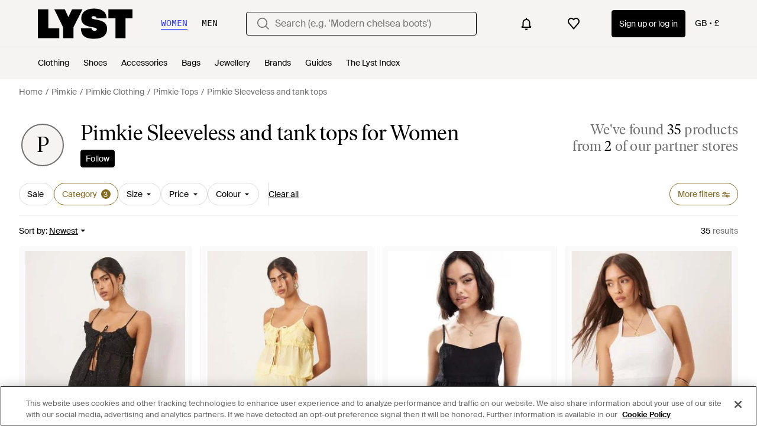

--- FILE ---
content_type: application/javascript
request_url: https://www.lyst.co.uk/i18n/jsoni18n.js?bundle_ids=feeds.js,runtime.js&version=en-gb_djangojs_4a28df10ca1164285ac80616bd969206717c85994222057b6bfaf17e85efab43.zip&bundle_hash=f436c6150600f8a751b608ff18819ef82cdef495
body_size: 8470
content:
loadCatalog({"catalog": {"storefront.verified.disclaimer": "The verified badge means that an account has been verified based on their activity across our product.", "product.breadcrumbs.category_by_designer": "{designer_name} {product_category}", "header.product_search.label": "product search", "feed.filters.top_level_category.shoes": "Shoes", "feed.product_count.label": ["{count} product", "{count} products"], "account.resend_reset_link.desc": "We have just sent an email to {user_email_address} to reset your password. Check your inbox.", "settings.account.country.description": "This will tailor your experience, showing you the type of products most suited to you", "feed.filters.sort_by": "Sort by", "is_product.shop_now.app_overlay_block.title_3": "Find sales faster for the brands you love", "oos_product.back_in_stock_alert_is_active_title": "You'll be notified when it's back...", "account.all_benefits.value_prop.label": "Get alerts on items, Save your searches, Create a wishlist", "settings.account.form.current_password_label": "Current password *", "feed.filters.price_low_high": "Price (low to high)", "product_card.not_available_in_your_country": "Not available in your country", "account.email_sent_check_inbox.label": "Email link successfully sent. Check your inbox", "footer.help_info.become_a_partner_link": "Become a partner", "in_stock_product.compare_prices_text_link": "Compare prices ", "in_stock_product.from_retailer.in_spans": "<span {from_span_props}>From</span> <span {retailer_name_span_props}>{retailer_name}</span>", "feed.filter.all_filters": "All filters", "general.about_retailer": "About {retailer_name}", "product_card.promo_label.trending": "Trending ", "app_download_small_banner.general.title": "Get the Lyst App", "follow_button.label.following": "Following", "general.integer_with_percent_symbol": "{integer}%", "in_stock_product.compare_prices.sizes_title": "Available sizes", "checkout.page_title": "Checkout", "footer.help_info.help_center_link": "Help centre", "general.show_more": "Show more", "general.free_shipping": "Free shipping", "storefront.modal.button.visit_full_store": "Visit full store", "price_comparison.price_options": "Price Options", "price_comparison.prices_between": "Prices between {min_price} - {max_price}", "general.sponsored_label": "Sponsored", "feed.filters.no_size_selected": "No sizes selected", "promotion_message.promotion_text.copied_to_clipboard": "Copied to Clipboard", "burger_menu.language_selector": "Language: {language}", "in_stock_product.from_retailer": "From {retailer_name}", "error.400.title": "Sorry, something went wrong.", "in_stock_product.compare_prices.retailer_title": "Retailer", "account.log_in.title": "Log in", "feed.filters.category.view_all_category_name": "View all {category_name}", "site_links.view_all": "View all", "error.oos_modal.title": "This product is out of stock", "general.change": "Change", "app_header_menu.brands_a_z": "Brands A-Z", "header.user_dropdown.sign_out": "Sign out", "product.breadcrumbs.category_by_designer_for_gender": "{for_gender} {designer_name} {product_category}", "footer.help_info.developers_link": "Developers", "feed.filter.results_amount": ["<span {results_amount_span_props}>{results_amount}</span> results", "<span {results_amount_span_props}>{results_amount}</span> results"], "footer.help_info.intellectual_property_link": "Intellectual property", "account.confirm_your_password.label": "Confirm your password", "product.buy_area.official_store.label": "Official store", "feed.header.template_material": "{for_gender} {material} {category_name}", "settings.account.form.confirm_new_password_label": "Confirm new password", "in_stock_product.compare_prices.out_of_stock_option": "Out of stock", "account.save_new_password.cta": "Save new password", "checkout.error.shipping_address_refused.message": "The retailer does not ship to this address.\n\nPlease try a different one.", "sale_feed.title.product_taxonomy_for_designer_and_gender": "{for_gender} {designer_name} {product_taxonomy} On Sale", "storefront.shipping_info.country": "Ships to {country}", "footer.links_lyst_news": "Lyst News", "account.forgot_password.link": "Forgot password", "product.buy_area.more_items_like_this.label": "See more items like this", "product.breadcrumbs.type_by_designer": "{designer_name} {product_type}", "account.set_password_contain.title": "Your password should contain at least:", "new_login.email_permission_modal.body": "Get insider intel on what's new, what's hot and what's about to sell out. We'll keep track of any changes in price or stock levels so you never miss out on your favourite items.", "feed.filters.top_level_category.outerwear": "Outerwear", "product.buy_area.offer_available.link": "Offer available", "survey_terms_and_conditions.title": "Lyst survey prize draw terms & conditions", "settings.account.subscriptions.title": "Email updates", "feed.header.template_color": "{for_gender} {color} {category_name}", "product_card.sold_out": "Sold out", "footer.follow_us.x_tooltip": "Lyst on X", "product.buy_area.hide_offer.link": "Hide offer", "lyst_type.retailer": "Store", "member_signup.modal.in_stock.title": "Become a Lyst member to source iconic pieces with intelligent price alerts.", "product.buy_area.lowest_price.label": "Lowest price", "header.search.placeholder_for_men": "Search (e.g. 'Low profile trainers')", "footer.help_info.terms_and_conditions_link": "Terms & conditions", "footer.help_info.title_variant_b": "Help and info", "general.womens": "Women's", "account.resend_reset_link.cta": "Resend email link", "footer.help_info.returns_policy_link": "Returns policy", "error.general_modal.title": "Something's gone wrong", "oos_product.product_details_photos_title": "Gallery", "feed.retailers_count.label_v2.in_spans": ["from <span {count_span_props}>{count}</span> of our partner stores", "from <span {count_span_props}>{count}</span> of our partner stores"], "settings.account.gender.title": "What do you mainly shop for?", "feed.filters.category.view_all_categories": "View all categories", "app_download_small_banner.general.cta": "Open", "feed_pagination.summary_showing_products": "Showing {current_product_count} of {total_product_count}", "wishlist_items.current_user_not_saved_items_desc1": "Add your favourite products to your wishlist and they'll appear here", "in_stock_product.related": "Related", "feed.filters.mobile_clear_all_btn_text": "Clear all", "product.buy_area.excluding_shipping_info.label": "Excl. {shipping_cost_format} shipping", "app_landing.scan_code.title": "Scan the code on your phone", "general.less": "Less", "account.register.welcome_back.title": "Welcome back, log in to your account", "feed.page_title.type_for_gender_color.designer": " {for_gender} {color} {designer_name} {product_type}", "product.buy_area.schema_size.label": "{schema_size} size", "wishlist.signup_overlay_cta": "Sign up to create wishlist", "account.register.legal_agreement.sign_up_checkbox_label": "I would like to hear about products, services, and sales, including personalised email alerts from Lyst. You can unsubscribe at any time.", "feed.curated_products.looking_for_something.title": "Looking for something in particular?", "save_for_later.cta.variant_b": "Track deals", "is_product.shop_now.app_overlay_block.title_4": "Track this item and get sale alerts all in one place", "feed.filters.category.all_categories": "All Categories", "footer.help_info.payments_link": "Payments", "account.resend_login_link.desc": "We have just sent an email to {user_email_address} to login. Check your inbox.", "suggestion_card.shop_sale_btn_label": "Shop sale", "terms_conditions.terms_conditions_text.view_tcs": "View T&Cs", "account.register.sign_up_with_provider": "Continue with {social_auth_provider}", "general.filters": "Filters", "input.field.required": "Please fill in this field.", "general.next_btn": "Next", "error.general_modal.description": "We're sorry, but it looks like something's gone wrong.\n\nPlease try again later.", "feed.min_price_slider.aria_label": "Minimum price slider button", "account.set_password_contain_1_upper.label": "1 uppercase letter", "product.buy_area.sizes_more_count.label": "+ {count} More", "account.register.email_link_sign_in.cta": "Email me a link to sign in", "settings.account.title": "Account settings", "account.register.only_fashion_website.title": "The only fashion site you need", "feed.filters.top_level_category.tops": "Tops", "promotion_message.currently_active_promotions": "Currently Active Promotions", "header.gender.men": "Men", "account.send_email_reset_password.title": "We will email you a link to reset your password", "account.register.legal_agreement.sign_up_opt_in_terms_us_version": "By creating an account, you consent to Lyst\u2019s <a {terms_and_conditions_link_props}><em>Terms & Conditions</em></a> and you agree to receive email updates from Lyst. To learn more about how Lyst uses and protects your personal data, please read Lyst\u2019s <a {privacy_policy_link_props}><em>Privacy Policy</em></a>.", "feed.header.template_material_all": "{material} {category_name}", "promotion_message.previously_expired_promotions_number": "Previously Expired Promotions ({number})", "account.register.return_lead_btn_follow_products_designer": "Follow designer", "feed.browse_title": "Browse", "settings.account.form.subscription.promotions.label": "Promotions", "account.send_reset_link.cta": "Send reset link", "general.learn_more_seller": "Learn more about this seller", "homepage.module_value_props_sign_up_button": "Sign up", "in_stock_product.compare_prices.compare_prices_desc": "The best prices we've found across 450 stores.", "product.buy_area.compare_count_prices.cta": "Compare {count} prices", "footer.help_info.private_sellers_link": "Buying from Individuals", "footer.mobile.text": "Learn about the Lyst app for iPhone, iPad and Android.", "designer_updates.get_updates_designer_category.in_spans": "Get updates about <br><span {designer_name_span_props}>{designer_name} {product_taxonomy}</span>", "feed.filters.top_level_category.underwear": "Underwear", "settings.account.form.subscriptions.on": "On", "feed.filters.view_items_label": "View items", "feed.filter.category_size_error": "Sorry, we can\u2019t find any sizes for this category", "settings.account.gender.update_failed": "Problem updating your shopping preferences", "in_stock_product.retailer_promotion_terms_link": "{retailer_name} promotion terms apply", "promotion_message.designer.expires_label": "Expires", "product.buy_area.see_more_sizes": "Click to see more sizes", "product.buy_area.alert_me_size.label": "Alert me", "feed.header.template_size_for_men_category": "{country} Size {size_number} {category} for Men", "sale_feed.title.product_taxonomy_for_designer": "{designer_name} {product_taxonomy} On Sale", "general.similar_items": "Similar items", "general.continue": "Continue", "footer.links_careers": "Careers", "settings.account.subscriptions.update_failed": "There was a problem updating your settings", "feed.filters.top_level_category.bottoms": "Bottoms", "product.breadcrumbs.subcategory_for_gender": "{for_gender} {product_subcategory}", "product.breadcrumbs.type_by_designer_for_gender": "{for_gender} {designer_name} {product_type}", "in_stock_product.compare_prices.compare_prices_title": "Compare all prices", "in_stock_product.compare_prices.see_retailer_available_sizes": "See retailer for available sizes", "footer.links_about_us": "About us", "checkout.shipping_billing_form.header": "Shipping & Billing Address", "feed.page_title.template_color_no_discount_designer": "{color} {designer_name} {category_name}", "account.register.legal_agreement.sign_up_opt_in_terms": "By creating an account, you consent to Lyst\u2019s <a {terms_and_conditions_link_props}><em>Terms & Conditions</em></a>. To learn more about how Lyst uses and protects your personal data, please read Lyst\u2019s <a {privacy_policy_link_props}><em>Privacy Policy</em></a>.", "account.error.email_password_combination.label": "We couldn't find this email & password combination. Please try again", "product_card.more_colors_available": "More colours available", "settings.account.form.subscription.newsletters.label": "Newsletters", "feed.filter.results_amount_partner_label": ["from <span {partner_amount_span_props}>{partner_amount}</span> partner", "from <span {partner_amount_span_props}>{partner_amount}</span> partners"], "product.buy_area.select_size_menu.title": "Select a size", "sale_feed.header.designer": "{designer_name} on sale", "password_reset_complete.app_link_cta.text": "Log in the app", "settings.account.country.update_failed": "Problem updating your location", "burger_menu.country_selector": "Country: {country} - {currency_indicator}", "promotion_message.promotion_text.limited_time_promotion": "Limited-time promotion", "footer.help_info.refund_policy_link": "Refund policy", "storefront.joined_date": "Joined {date}", "product.buy_area.size_picker.supply_label": "*Products are supplied from different stores depending on sizing and stock, the sizing conventions may differ depending on the store.", "error.500.title": "Sorry, something went wrong.", "in_stock_product.compare_prices.see_more_prices_cta": "See {count} more prices", "oos_product.signup_bis_alert_set.button": "Back in stock alert set", "app_download_small_banner.better_in_the_app.description": "Lyst is even better in the app", "settings.account.set_password_prompt": "You have not set a password for this account. Perhaps you're logged in via Facebook or Google? To update your account settings you'll first need to <em><a {password_reset_link_props}>reset your password</a></em>.", "settings.account.gender.update_successful": "Your shopping preferences have been updated", "feeds.curated_products.related_category": "Related Categories", "account.register.follow_products_deals_designer.title": "Follow new products and deals from {designer_name}", "feed.filters.no_gender": "What gender are you shopping today?", "account.register.or_no_password.label": "Or don't have a password?", "tooltip.wishlist": "Save to your wishlist and get price alerts.", "settings.account.help.account_faq": "Account FAQ", "footer.links_categories": "Categories", "storefront.modal.title.seller_details": "About the Seller", "burger_menu.language_selector.title": "Language", "feed.filters.color_title": "Colour", "product.buy_area.lyst_shop_partner": "Lyst Shop Partner", "general.close": "Close", "price_comparison.compare_prices": "Compare Prices", "product.breadcrumbs.subcategory_by_designer": "{designer_name} {product_subcategory}", "feed.sort.mobile_btn_text": "Sort", "product.buy_area.excluding_shipping_free_over.label": "Excl. {shipping_cost_format} shipping (free on orders over {free_shipping_threshold})", "in_stock_product.compare_prices.see_more_prices_cta_singular": "See {count} more price", "privacy_policy.california_privacy_rights.do_not_sell_or_share.label": "Do not sell or share my personal information", "product.related_products.new_arrivals": "New arrivals", "search.suggestions.other_suggestions.label": "Other Suggestions", "settings.account.subscriptions.update_successful": "Your settings have been updated", "settings.account.subscriptions.newsletters.description": "Personalised recommendations from your favourite brands and saved searches", "app_header_menu.popular_brands": "Popular brands", "sale_feed.title.product_taxonomy_for_gender": "{for_gender} {product_taxonomy} On Sale", "app_landing.scan_code.desc": "Open the camera on your phone to scan and download the Lyst app for free", "general.skip_navigation.label": "Skip navigation", "general.more_information": "More Information", "footer.follow_us.tiktok_tooltip": "Lyst on Tiktok", "member_signup.generic_member.title": "Lyst is better when you\u2019re a member. Log in or sign up to become a fashion insider.", "feed.filters.top_level_category.cup": "Cup", "oos_product.oos.label": "Out of stock", "header.country_picker.label": "country picker", "designer_shop.designer_gender_page_title": "{for_gender} {designer_name}", "footer.help_info.shipping_policy_link": "Shipping policy", "feed.header.template_size_for_women_category": "{country} Size {size_number} {category} for Women", "product.buy_area.buy_direct_btn_text": "Buy direct", "footer.help_info.privacy_and_cookie_policy_link": "Privacy & cookie policy", "product.breadcrumbs.subcategory_by_designer_for_gender": "{for_gender} {designer_name} {product_subcategory}", "general.more": "More", "member_signup.dont_shop_around": "Don't shop around.", "product.buy_area.buy_now": "Buy now", "paginated_carousel.next_btn_txt": "Next", "in_stock_product.or_separator": "or", "account.authentication.password": "Password", "account.register.login_here.link": "Log in here", "back_to_top": "Back to Top", "promotion.button.see_all": "See All", "checkout.error.buy_now.message": "We're sorry, but it looks like something's gone wrong during the payment attempt. Please try again.\n\nYou have not been charged for this transaction.", "in_stock_product.size_guide": "Size guide", "paginated_carousel.prev_btn_txt": "Previous", "account.reset_password.desc": "Create a password that is at least 8 characters long. Don't use a password you've used before.", "footer.help_info.responsible_sourcing": "Responsible sourcing policy", "search.suggestions.recent_searches.label": "Recent searches", "promotion_message.designer.expired_label": "Expired", "create_lyst.categories.option.one_category.category_select_placeholder": "Select category", "in_stock_product.lyst_promotion_terms_link": "Lyst promotion terms apply", "storefront.articles.title": "Featured in", "general.show_less": "Show less", "designer_updates.get_updates_designer.in_spans": "Get updates about <br><span {designer_name_span_props}>{designer_name}</span>", "product.related_products.related_searches": "Related searches", "feed.page_title.type_color.designer": "{color} {designer_name} {product_type}", "general.or": "or", "product_edit_button.label": "Edit product", "footer.help_info.code_of_conduct": "Code of conduct", "feed.filters.top_level_category.band": "Band", "oos_product.create_back_in_stock_alert_body": "We check over 450 stores daily. Be the first to know when it comes back in stock.", "feed.store_updates.cta": "Follow", "feed.product_count.label_v2.in_spans": ["We've found <span {count_span_props}>{count}</span> product", "We've found <span {count_span_props}>{count}</span> products"], "toast.item_added_to_wishlist": "Item added to wishlist.", "checkout.buy_now": "Buy now", "feed.page_title.subcategory_color.designer": "{color} {designer_name} {product_subcategory}", "product_card.promo_label.sale": "Sale", "feed.header.template_color_all": "{color} {category_name}", "feed.filter.no_size_message": "Try a different category to filter by size", "error.checkout.size_needed": "Please select a size to checkout", "search.suggestions.top_result.label": "Top Result", "settings.account.form.gender.menswear": "Menswear", "account.register.return_lead_btn_follow_search": "Follow search", "promotion_message.designer.promo_btn_text": "Promos", "general.previous_btn": "Previous", "product.breadcrumbs.category_for_gender": "{for_gender} {product_category}", "footer.links_lyst_insights": "Lyst Insights", "account.set_password_contain_1_special.label": "1 special character", "oos_product.create_back_in_stock_alert_btn_text": "Alert me", "feed_sort.option_label.last_saved": "Last Saved", "feed.following_store_or_brand.label": "Following", "oos_product.create_back_in_stock_alert_title": "Get notified when it's back...", "account.settings.password_min_length": "Please lengthen this text to {min_chars_count} characters or more.", "in_stock_product.sizes_heading": "Sizes in stock", "in_stock_product.designer_category_link": "Shop more {designer}", "general.navigation_app_promo": "Join 200 million shoppers using Lyst", "member_signup.modal.aspirer_acquisition.subtitle": "Whether you're chasing the moment or building a forever wardrobe, Lyst is here for it. Sign up to receive expert fashion insights and shop smarter with Lyst.", "feed.editorial.recommended": "Recommended for You", "general.read_more": "Read more", "checkout.error.payment_method.message": "We're sorry, but it looks like something's gone wrong. Please try again.\n\nYou have not been charged at this point.", "feed.filters.mobile_cancel_btn_text": "Cancel", "settings.account.help.title": "Need help", "member_signup.modal.aspirer_acquisition.title": "27,000 brands. One choice.", "in_stock_product.size_and_fit_text": "For up-to-date size availability and fit information, please visit the retailer.", "footer.follow_us.facebook_tooltip": "Lyst on Facebook", "general.mens": "Men's", "feed.filters_size_category_first.description": "To filter by size, please select a category first", "settings.account.gender.description": "This will tailor your experience, showing you the type of products most suited to you", "footer.international.title": "International", "general.see_all": "See all", "product.buy_area.more_like_this.label": "More like this", "settings.account.form.new_password_label": "New password", "product_card.promo_label.low_stock": "Low Stock", "feed.filters.clear_btn_text": "Clear", "feed.page_title.subcategory_for_gender_color.designer": "{for_gender} {color} {designer_name} {product_subcategory} ", "follow_button.label.follow": "Follow", "settings.account.subscriptions.notifications.description": "Instant notifications when items you liked go on sale or come back in stock", "in_stock_product.compare_prices.shipping_and_size_tablet_title": "Shipping and size", "checkout.error.bad_domain.message": "We could not recognise this as a valid address.\n\nPlease check it again or try a different one.", "product.buy_from_store": "Buy from Store", "product.related_products.show_me_more": "Show more", "feed.max_price_slider.aria_label": "Maximum price slider button", "header.search.placeholder_for_women": "Search (e.g. 'Modern chelsea boots')", "settings.account.subscriptions.receiving_emails_to": "You currently receive email updates to <b>{email}</b>.", "product.product_more_details_try_instead": "Not your style? Try these instead:", "account.password_reset_confirmation_failed.desc": "The password reset link is incorrect or has already been used.", "checkout.error.payment_refused.title": "Your payment didn't go through", "member_signup.member_save_products.title": "Lyst is even better when you are a member", "account.set_country_btn_text": "Set country", "header.navigation.sign_in_log_in.cta": "Sign up or log in", "account.reset_password.title": "Reset your password", "footer.follow_us.instagram_tooltip": "Lyst on Instagram", "in_stock_product.out_of_stock_size": "Don't see your size?", "in_stock_product.size_and_fit": "Size & fit", "settings.account.help.help_centre": "Help centre", "member_signup.member_products_love.title": "Lyst is better when you\u2019re a member. Log in or sign up to save products you love", "checkout.payment.header": "Payment", "in_stock_product.store_comparison_title": "Store comparison", "footer.help_info.product_ranking_link": "Product ranking information", "password_reset_complete.title": "You have a new password!", "feed.filters.more_filters_title": "More filters", "header.gender.women": "Women", "feed.filters.top_level_category.suits_and_tailoring": "Suits and Tailoring", "general.read_and_shop": "Read & shop", "in_stock_product.compare_prices.price_title": "Price", "feed.omnibus_fashionclip_disclaimer.label": "These results may be powered by experimental algorithms and AI. Send us your feedback <a {omnibus_link_props}>here</a>.", "password_reset_complete.website_link.text": "Log in the website", "checkout.error.unsupported_card.message": "Please try a different payment method.\n\nYou have not been charged for this transaction", "account.resend_reset_link.title": "Email link sent", "account.create_password.title": "Create a password", "in_stock_product.compare_prices.store_title": "Store information", "footer.help_info.contact_link": "Contact", "product.breadcrumbs.type_for_gender": "{for_gender} {product_type}", "oos_product.hero.btn": "See similar products", "in_stock_product.see_size_information": "See size information", "settings.account.subscriptions.promotions.description": "Occasional special promotions and discounts from the stores you love to shop", "curated_ads.curated_by_lyst": "Curated by Lyst", "product.buy_area.select_size.label": "Select size to see lowest price", "cookie_notification.cookie_settings.title": "Cookie Settings", "new_login.email_permission_modal.title": "We send great emails", "lyst_type.designer": "Brand", "burger_menu.more_category_link": "More", "app_landing.available_ios.label": "Available on iOS and Android", "checkout.error.payment_refused.message": "Please review your details or try another payment method. If you continue to see the error, please contact your bank.\n\nYou have not been charged for this transaction.", "settings.account.password_change": "Change your password", "is_product.shop_now.app_overlay_block.title_1": "Always get to the best price faster in the App", "account.register.incorrect_email.label": "Incorrect email format. Please try again.", "settings.change_password.title": "Change password", "account.register.follow_products_deals_store.title": "Follow new products and deals from {retailer_name}", "footer.mobile.image_alt_text": "Download on the App Store", "account.no_email_received_reset_link.label": "Didnt receive the email?", "account.set_password_contain_1_number.label": "1 number", "new_login.email_permission_modal.cta": "Sign me up", "in_stock_product.sponsored_by_retailer": "Sponsored by {retailer_name}", "feed.filters.recommended": "Recommended", "settings.account.help.contact_us": "Contact us", "checkout.delivery_method.header": "Delivery Method", "product.buy_area.checkout_lyst.label": "Checkout on Lyst", "product.buy_area.store_size.label": "Store size", "member_signup.modal.out_of_stock.title": "Be\ufeffcome a Lyst member and we'll tell you when this item comes back in stock.", "settings.account.form.subscription.notifications.label": "Notifications", "feed.filters.top_level_category.dresses": "Dresses", "feed.designer_logo.image_alt_text": "{designer_name} logotype", "account.register.legal_agreement.sign_up_and_subscribe_terms": "By creating an account and subscribing to our email communications, you consent to Lyst\u2019s <a {terms_and_conditions_link_props}><em>Terms & Conditions</em></a>. To learn more about how Lyst uses and protects your personal data, please read Lyst\u2019s <a {privacy_policy_link_props}><em>Privacy Policy</em></a>.", "account.set_password_contain_1_lower.label": "1 lowercase letter", "promotion_message.promotion_text.single_active_promotion": "1 Active Promotion", "feed.filters.price_high_low": "Price (high to low)", "account.set_country": "Set your country", "feed.filters.newest": "Newest", "storefront.shipping_info.days": "{days} Delivery Available", "feed.filters.discount_high_low": "Discount (high to low)", "burger_menu.country_selector.currently_selected": "Country & shipping: {country} - {currency_indicator}", "account.two_passwords_no_match.label": "The two password fields do not match.", "account.create_account.title": "Create an account", "checkout.error.unsupported_card.title": "Your card is not supported", "settings.account.country.update_successful": "Your location has been updated", "in_stock_product.compare_prices.price_and_retailer_tablet_title": "Price and retailer", "in_stock_product.details": "Product details", "designer_updates.get_designer_updates_btn_text": "Follow", "account.register.return_lead_title_follow_search": "Follow new search results for \"{search_terms}\"", "settings.account.form.subscriptions.off": "Off", "feed.omnibus_disclaimer.label": "Commission paid to Lyst and other benefits may affect a product's ranking in this search. For more information on how we rank products click <a {omnibus_link_props}>here</a>.", "footer.help_info.modern_slavery_statement": "Modern slavery statement", "sale_feed.header.designer_for_gender": "{for_gender} {designer_name} on Sale", "settings.account.updating": "Updating your settings", "in_stock_product.saved": "Saved", "account.password_reset_confirmation_failed.title": "Password reset confirmation failed", "general.select": "Select", "promotion.button.load_more": "Load More", "account.invalid_password_format.label": "Invalid password format", "burger_menu.my_list_section_title": "My Lyst", "promotion_message.promotions_text.use_code": "Use code:", "in_stock_product.see_more_related_btn_label": "See more", "footer.help_info.s172_statement": "s172 statement", "feeds.empty_message": "Sorry, no matching items found.", "error.oos_modal.description": "We're sorry, but this size is currently out of stock.\n\nPlease try again later.", "related_products.main_heading": "Related to", "settings.account.form.email_label": "Email", "feed.created_by_lyst.label": "Created by Lyst", "member_signup.modal.on_sale.title": "Be\ufeffcome a Lyst member to get price alerts on items you love.", "general.read_less": "Read less", "promotion_message.promotion_text.active_promotions": "{number} Active Promotions", "account.register.return_lead_btn_follow_products_store": "Follow store", "account.set_password_contain_8_characters.label": "8 characters", "burger_menu.country_selector.title": "Country or Region", "general.back_btn_text": "Back", "product_card.product_description.label": "product description", "product.buy_area.size_stock_disclaimer": "For the latest stock status, size availability and promotions please check directly with {retailer_name}", "account.register.form.enter_email.placeholder": "Enter your email address to login or register", "product.view_seller_details": "View Seller Details", "settings.account.save_success_alert_txt": "Your account has been updated", "account.register.already_member.label": "Looks like you are already a member!", "settings.account.form.gender.womenswear": "Womenswear"}, "formats": {"DECIMAL_SEPARATOR": ".", "THOUSAND_SEPARATOR": ",", "NUMBER_GROUPING": 3}, "plural": "(n != 1)"})